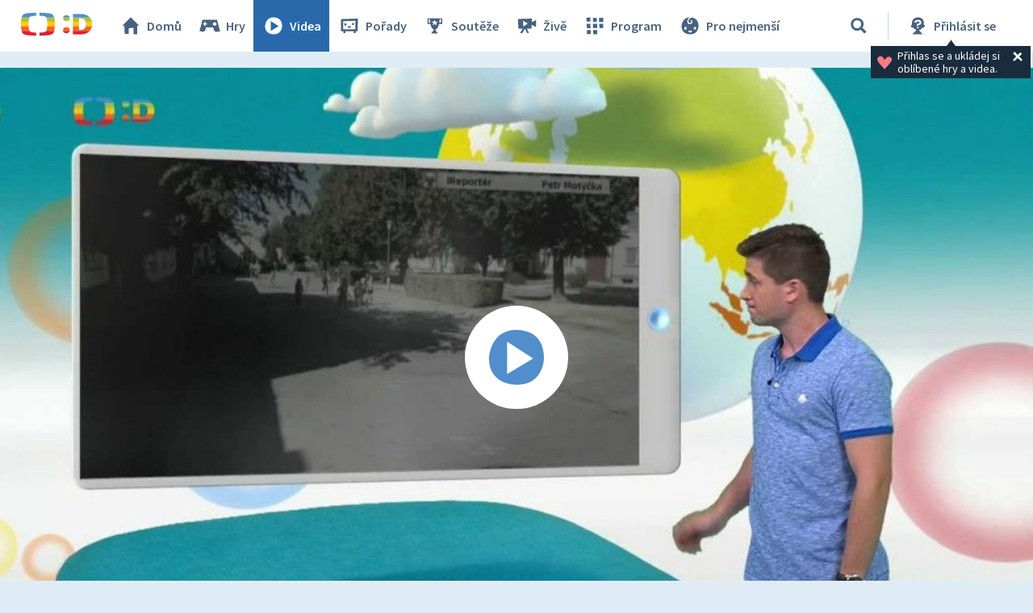

--- FILE ---
content_type: text/plain; charset=utf-8
request_url: https://events.getsitectrl.com/api/v1/events
body_size: 557
content:
{"id":"6703d64639100a32","user_id":"6703d6463965c61b","time":1769784023268,"token":"1769784023.8479623337f56bcb31f502a823ff8df6.e1a3e6ff6bfb4f7a9bf43f414f3f7e43","geo":{"ip":"13.58.71.114","geopath":"147015:147763:220321:","geoname_id":4509177,"longitude":-83.0061,"latitude":39.9625,"postal_code":"43215","city":"Columbus","region":"Ohio","state_code":"OH","country":"United States","country_code":"US","timezone":"America/New_York"},"ua":{"platform":"Desktop","os":"Mac OS","os_family":"Mac OS X","os_version":"10.15.7","browser":"Other","browser_family":"ClaudeBot","browser_version":"1.0","device":"Spider","device_brand":"Spider","device_model":"Desktop"},"utm":{}}